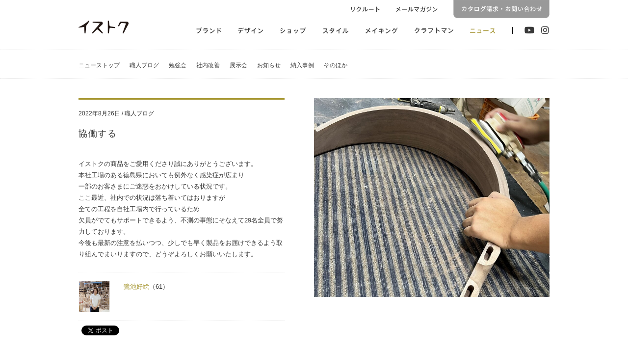

--- FILE ---
content_type: text/html
request_url: https://isutoku.co.jp/news/2022/08/post-165.html
body_size: 5393
content:
<!DOCTYPE html>
<html xmlns="https://www.w3.org/1999/xhtml" xmlns:og="https://ogp.me/ns#" lang="ja">
<head>
<meta charset="UTF-8">

<title>協働する | ニュース | イストク : 匠 こだわり 徳島の椅子</title>
<meta name="description" content="イストクの商品をご愛用くださり誠にありがとうございます。 本社工場のある徳島県においても例外なく感染症が広まり 一部のお客さまにご迷惑をおかけしている状況です。 ここ最近、社内での状況は落ち着いてはおりますが 全ての工程を自社工場内で行っているため 欠員がでてもサポートできるよう、不測の事態にそなえて29名全員で努力しております。 今後も最新の注意を払いつつ、少しでも早く製品をお届けできるよう取り組んでまいりますので、どうぞよろしくお願いいたします。" />

<meta name="viewport" content="width=device-width, initial-scale=1.0">
<meta name="Author" content="イストク" />

<link rel="start" href="https://isutoku.co.jp/news/" title="Home" />
<link rel="apple-touch-icon" href="/common/images/apple-touch-icon.png" />

<link rel="stylesheet" href="/common/css/structure.css"  />
<link rel="stylesheet" href="https://use.fontawesome.com/releases/v5.8.2/css/all.css" />
<link rel="stylesheet" href="/common/css/news.css" />


<link rel="prev bookmark" href="https://isutoku.co.jp/news/2022/08/post-164.html" title="クレームは最高のアドバイス" />
<link rel="next bookmark" href="https://isutoku.co.jp/news/2022/09/kumamoto-happy-time-direction.html" title="熊本県「HAPPY TIME DIRECTION」さんのインタビューを公開いたしました。" />

<meta name="twitter:card" content="summary_large_image" />
<meta name="twitter:site" content="@isutoku" />
<meta name="twitter:creator" content="@isutoku" />
<meta property="og:title" content="協働する | イストク : 匠 こだわり 徳島の椅子" />
<meta property="og:type" content="article" />
<meta property="og:url" content="https://isutoku.co.jp/news/2022/08/post-165.html" />
<meta property="og:image" content="https://isutoku.co.jp/news/assets_c/2022/08/97b64e56dd9a99a6cae133280777ca711b8218a5-thumb-2901x2446-1492.jpg" />
<meta property="og:site_name" content="イストク : 匠 こだわり 徳島の椅子" />
<meta property="og:locale" content="ja_JP" />
<meta property="fb:app_id" content="1479350859012583" />
<meta itemprop="fb:description" content="イストクの商品をご愛用くださり誠にありがとうございます。 本社工場のある徳島県においても例外なく感染症が広まり 一部のお客さまにご迷惑をおかけしている状況です。 ここ最近、社内での状況は落ち着いてはおりますが 全ての工程を自社工場内で行っているため 欠員がでてもサポートできるよう、不測の事態にそなえて29名全員で努力しております。 今後も最新の注意を払いつつ、少しでも早く製品をお届けできるよう取り組んでまいりますので、どうぞよろしくお願いいたします。">
<!-- METADATA -->
<meta itemprop="description" content="イストクの商品をご愛用くださり誠にありがとうございます。 本社工場のある徳島県においても例外なく感染症が広まり 一部のお客さまにご迷惑をおかけしている状況です。 ここ最近、社内での状況は落ち着いてはおりますが 全ての工程を自社工場内で行っているため 欠員がでてもサポートできるよう、不測の事態にそなえて29名全員で努力しております。 今後も最新の注意を払いつつ、少しでも早く製品をお届けできるよう取り組んでまいりますので、どうぞよろしくお願いいたします。">
<link itemprop="url" href="https://isutoku.co.jp/news/2022/08/post-165.html">
<link itemprop="image" href="https://isutoku.co.jp/news/assets_c/2022/08/97b64e56dd9a99a6cae133280777ca711b8218a5-thumb-320x320-1492.jpg">



<!-- Google tag (gtag.js) -->
<script async src="https://www.googletagmanager.com/gtag/js?id=G-W86W9RYM8K"></script>
<script>
  window.dataLayer = window.dataLayer || [];
  function gtag(){dataLayer.push(arguments);}
  gtag('js', new Date());

  gtag('config', 'G-W86W9RYM8K');
</script>
</head>
<body>
<div id="fb-root"></div>
<script>(function(d, s, id) {
  var js, fjs = d.getElementsByTagName(s)[0];
  if (d.getElementById(id)) return;
  js = d.createElement(s); js.id = id;
  js.src = "//connect.facebook.net/ja_JP/sdk.js#xfbml=1&appId=1479350859012583&version=v2.0";
  fjs.parentNode.insertBefore(js, fjs);
}(document, 'script', 'facebook-jssdk'));</script>
<a id="pagetop"></a>
<header class="hdrWrp">
  <section class="hdrInn">
    <div class="logo"><a href="https://isutoku.co.jp/"><img src="https://isutoku.co.jp/common/images/nav/logo_off.gif" width="102" height="46" alt="イストク : 匠 こだわり 徳島の椅子"/></a>
			</div>
    <ul class="btnMailmag">
      <li class="btnRecruitS"><a href="https://isutoku.co.jp/recruit/"><img src="https://isutoku.co.jp/common/images/nav/btnRecruitS_off.gif" width="60" height="25" alt="求人情報"/></a></li>
      <li><a href="https://isutoku.co.jp/mailmag/" data-nvtxt="メールマガジン"><img src="https://isutoku.co.jp/common/images/nav/btnMailMag_off.gif" width="86" height="25" alt="メールマガジン"/></a></li>
      <li><a href="https://isutoku.co.jp/contact/"><img src="https://isutoku.co.jp/common/images/nav/btnContactS_2_off.gif" width="196" height="37" alt="資料請求・コンタクト"/></a></li>
    </ul>
    <nav class="gNav">
      <ul>
        <li><a href="https://isutoku.co.jp/brand/"><img src="https://isutoku.co.jp/common/images/nav/bntBrand_off.gif" alt="イストクについて" width="51" height="46"/></a></li>
        <li><a href="https://isutoku.co.jp/design/"><img src="https://isutoku.co.jp/common/images/nav/bntDesign_off.gif" alt="製品情報" width="52" height="46"/></a></li>
        <li><a href="https://isutoku.co.jp/shop/"><img src="https://isutoku.co.jp/common/images/nav/bntShop_off.gif" alt="全国取扱店" width="53" height="46"/></a></li>
        <li><a href="https://isutoku.co.jp/style/"><img src="https://isutoku.co.jp/common/images/nav/bntStyle_off.gif" alt="ご利用事例" width="53" height="46"/></a></li>
        <li><a href="https://isutoku.co.jp/furniture-making/"><img src="https://isutoku.co.jp/common/images/nav/bntMake_off.gif" alt="イストクの家具作り" width="66" height="46"/></a></li>
        <li><a href="https://isutoku.co.jp/making/"><img src="https://isutoku.co.jp/common/images/nav/bntCraftman_off.gif" alt="家具職人の紹介" width="79" height="46"/></a></li>
        <li><a href="https://isutoku.co.jp/news/"><img src="https://isutoku.co.jp/common/images/nav/bntNews_on.gif" alt="お知らせ" width="52" height="46"/></a></li>
        <li class="gNav-sns"><a href="https://www.youtube.com/@isutoku_furniture" target="_blank" title="Youtube"><i class="fab fa-youtube"></i></a><a href="https://www.instagram.com/isutoku_furniture/" target="_blank" title="Instagram"><i class="fab fa-instagram"></i></a></li>
      </ul>
    </nav>
  </section>
</header>
<aside class="catWrp"><div class="catIn">
<ul class="catLst"><li><a href="/news/">ニューストップ</a></li>
<li><a href="https://isutoku.co.jp/news/blog/">職人ブログ</a></li>
<li><a href="https://isutoku.co.jp/news/lecture/">勉強会</a></li>
<li><a href="https://isutoku.co.jp/news/kaizen/">社内改善</a></li>
<li><a href="https://isutoku.co.jp/news/exhibition/">展示会</a></li>
<li><a href="https://isutoku.co.jp/news/news/">お知らせ</a></li>
<li><a href="https://isutoku.co.jp/news/cat25/">納入事例</a></li>
<li><a href="https://isutoku.co.jp/news/others/">そのほか</a></li>
<!--<li id="btnBn"> / バックナンバー</li>
<ul id="bnLst">
<li><a href="https://isutoku.co.jp/news/2025/01/">2025年1月</a></li>

<li><a href="https://isutoku.co.jp/news/2024/12/">2024年12月</a></li>

<li><a href="https://isutoku.co.jp/news/2024/11/">2024年11月</a></li>

<li><a href="https://isutoku.co.jp/news/2024/10/">2024年10月</a></li>

<li><a href="https://isutoku.co.jp/news/2024/09/">2024年9月</a></li>

<li><a href="https://isutoku.co.jp/news/2024/08/">2024年8月</a></li>

<li><a href="https://isutoku.co.jp/news/2024/07/">2024年7月</a></li>

<li><a href="https://isutoku.co.jp/news/2024/06/">2024年6月</a></li>

<li><a href="https://isutoku.co.jp/news/2024/04/">2024年4月</a></li>

<li><a href="https://isutoku.co.jp/news/2024/02/">2024年2月</a></li>

<li><a href="https://isutoku.co.jp/news/2024/01/">2024年1月</a></li>

<li><a href="https://isutoku.co.jp/news/2023/12/">2023年12月</a></li>

<li><a href="https://isutoku.co.jp/news/2023/11/">2023年11月</a></li>

<li><a href="https://isutoku.co.jp/news/2023/10/">2023年10月</a></li>

<li><a href="https://isutoku.co.jp/news/2023/08/">2023年8月</a></li>

<li><a href="https://isutoku.co.jp/news/2023/07/">2023年7月</a></li>

<li><a href="https://isutoku.co.jp/news/2023/06/">2023年6月</a></li>

<li><a href="https://isutoku.co.jp/news/2023/05/">2023年5月</a></li>

<li><a href="https://isutoku.co.jp/news/2023/02/">2023年2月</a></li>

<li><a href="https://isutoku.co.jp/news/2022/12/">2022年12月</a></li>

<li><a href="https://isutoku.co.jp/news/2022/10/">2022年10月</a></li>

<li><a href="https://isutoku.co.jp/news/2022/09/">2022年9月</a></li>

<li><a href="https://isutoku.co.jp/news/2022/08/">2022年8月</a></li>

<li><a href="https://isutoku.co.jp/news/2022/07/">2022年7月</a></li>

<li><a href="https://isutoku.co.jp/news/2022/06/">2022年6月</a></li>

<li><a href="https://isutoku.co.jp/news/2022/04/">2022年4月</a></li>

<li><a href="https://isutoku.co.jp/news/2022/03/">2022年3月</a></li>

<li><a href="https://isutoku.co.jp/news/2022/02/">2022年2月</a></li>

<li><a href="https://isutoku.co.jp/news/2021/12/">2021年12月</a></li>

<li><a href="https://isutoku.co.jp/news/2021/11/">2021年11月</a></li>

<li><a href="https://isutoku.co.jp/news/2021/10/">2021年10月</a></li>

<li><a href="https://isutoku.co.jp/news/2021/09/">2021年9月</a></li>

<li><a href="https://isutoku.co.jp/news/2021/08/">2021年8月</a></li>

<li><a href="https://isutoku.co.jp/news/2021/07/">2021年7月</a></li>

<li><a href="https://isutoku.co.jp/news/2021/06/">2021年6月</a></li>

<li><a href="https://isutoku.co.jp/news/2021/05/">2021年5月</a></li>

<li><a href="https://isutoku.co.jp/news/2021/04/">2021年4月</a></li>

<li><a href="https://isutoku.co.jp/news/2021/03/">2021年3月</a></li>

<li><a href="https://isutoku.co.jp/news/2021/02/">2021年2月</a></li>

<li><a href="https://isutoku.co.jp/news/2021/01/">2021年1月</a></li>

<li><a href="https://isutoku.co.jp/news/2020/12/">2020年12月</a></li>

<li><a href="https://isutoku.co.jp/news/2020/11/">2020年11月</a></li>

<li><a href="https://isutoku.co.jp/news/2020/10/">2020年10月</a></li>

<li><a href="https://isutoku.co.jp/news/2020/09/">2020年9月</a></li>

<li><a href="https://isutoku.co.jp/news/2020/08/">2020年8月</a></li>

<li><a href="https://isutoku.co.jp/news/2020/07/">2020年7月</a></li>

<li><a href="https://isutoku.co.jp/news/2020/06/">2020年6月</a></li>

<li><a href="https://isutoku.co.jp/news/2020/05/">2020年5月</a></li>

<li><a href="https://isutoku.co.jp/news/2020/04/">2020年4月</a></li>

<li><a href="https://isutoku.co.jp/news/2020/03/">2020年3月</a></li>

<li><a href="https://isutoku.co.jp/news/2020/02/">2020年2月</a></li>

<li><a href="https://isutoku.co.jp/news/2020/01/">2020年1月</a></li>

<li><a href="https://isutoku.co.jp/news/2019/12/">2019年12月</a></li>

<li><a href="https://isutoku.co.jp/news/2019/11/">2019年11月</a></li>

<li><a href="https://isutoku.co.jp/news/2019/10/">2019年10月</a></li>

<li><a href="https://isutoku.co.jp/news/2019/09/">2019年9月</a></li>

<li><a href="https://isutoku.co.jp/news/2019/08/">2019年8月</a></li>

<li><a href="https://isutoku.co.jp/news/2019/07/">2019年7月</a></li>

<li><a href="https://isutoku.co.jp/news/2019/06/">2019年6月</a></li>

<li><a href="https://isutoku.co.jp/news/2019/05/">2019年5月</a></li>

<li><a href="https://isutoku.co.jp/news/2019/04/">2019年4月</a></li>

<li><a href="https://isutoku.co.jp/news/2019/03/">2019年3月</a></li>

<li><a href="https://isutoku.co.jp/news/2019/02/">2019年2月</a></li>

<li><a href="https://isutoku.co.jp/news/2019/01/">2019年1月</a></li>

<li><a href="https://isutoku.co.jp/news/2018/12/">2018年12月</a></li>

<li><a href="https://isutoku.co.jp/news/2018/11/">2018年11月</a></li>

<li><a href="https://isutoku.co.jp/news/2018/10/">2018年10月</a></li>

<li><a href="https://isutoku.co.jp/news/2018/09/">2018年9月</a></li>

<li><a href="https://isutoku.co.jp/news/2018/08/">2018年8月</a></li>

<li><a href="https://isutoku.co.jp/news/2018/07/">2018年7月</a></li>

<li><a href="https://isutoku.co.jp/news/2018/06/">2018年6月</a></li>

<li><a href="https://isutoku.co.jp/news/2018/05/">2018年5月</a></li>

<li><a href="https://isutoku.co.jp/news/2018/04/">2018年4月</a></li>

<li><a href="https://isutoku.co.jp/news/2018/03/">2018年3月</a></li>

<li><a href="https://isutoku.co.jp/news/2018/02/">2018年2月</a></li>

<li><a href="https://isutoku.co.jp/news/2018/01/">2018年1月</a></li>

<li><a href="https://isutoku.co.jp/news/2017/12/">2017年12月</a></li>

<li><a href="https://isutoku.co.jp/news/2017/11/">2017年11月</a></li>

<li><a href="https://isutoku.co.jp/news/2017/10/">2017年10月</a></li>

<li><a href="https://isutoku.co.jp/news/2017/09/">2017年9月</a></li>

<li><a href="https://isutoku.co.jp/news/2017/08/">2017年8月</a></li>

<li><a href="https://isutoku.co.jp/news/2017/07/">2017年7月</a></li>

<li><a href="https://isutoku.co.jp/news/2017/06/">2017年6月</a></li>

<li><a href="https://isutoku.co.jp/news/2017/05/">2017年5月</a></li>

<li><a href="https://isutoku.co.jp/news/2017/04/">2017年4月</a></li>

<li><a href="https://isutoku.co.jp/news/2017/03/">2017年3月</a></li>

<li><a href="https://isutoku.co.jp/news/2017/02/">2017年2月</a></li>

<li><a href="https://isutoku.co.jp/news/2017/01/">2017年1月</a></li>

<li><a href="https://isutoku.co.jp/news/2016/12/">2016年12月</a></li>

<li><a href="https://isutoku.co.jp/news/2016/11/">2016年11月</a></li>

<li><a href="https://isutoku.co.jp/news/2016/10/">2016年10月</a></li>

<li><a href="https://isutoku.co.jp/news/2016/09/">2016年9月</a></li>

<li><a href="https://isutoku.co.jp/news/2016/08/">2016年8月</a></li>

<li><a href="https://isutoku.co.jp/news/2016/07/">2016年7月</a></li>

<li><a href="https://isutoku.co.jp/news/2016/06/">2016年6月</a></li>

<li><a href="https://isutoku.co.jp/news/2016/05/">2016年5月</a></li>

<li><a href="https://isutoku.co.jp/news/2016/04/">2016年4月</a></li>

<li><a href="https://isutoku.co.jp/news/2016/03/">2016年3月</a></li>

<li><a href="https://isutoku.co.jp/news/2016/02/">2016年2月</a></li>

<li><a href="https://isutoku.co.jp/news/2016/01/">2016年1月</a></li>

<li><a href="https://isutoku.co.jp/news/2015/12/">2015年12月</a></li>

<li><a href="https://isutoku.co.jp/news/2015/11/">2015年11月</a></li>

<li><a href="https://isutoku.co.jp/news/2015/10/">2015年10月</a></li>

<li><a href="https://isutoku.co.jp/news/2015/09/">2015年9月</a></li>

<li><a href="https://isutoku.co.jp/news/2015/08/">2015年8月</a></li>

<li><a href="https://isutoku.co.jp/news/2015/07/">2015年7月</a></li>

<li><a href="https://isutoku.co.jp/news/2015/06/">2015年6月</a></li>

<li><a href="https://isutoku.co.jp/news/2015/05/">2015年5月</a></li>

<li><a href="https://isutoku.co.jp/news/2015/04/">2015年4月</a></li>

<li><a href="https://isutoku.co.jp/news/2015/03/">2015年3月</a></li>

<li><a href="https://isutoku.co.jp/news/2015/02/">2015年2月</a></li>

<li><a href="https://isutoku.co.jp/news/2014/11/">2014年11月</a></li>

<li><a href="https://isutoku.co.jp/news/2014/10/">2014年10月</a></li>
</ul>-->
</ul>
</div>
</aside>
<div class="newsWrp clearfix">
<article class="entryAsset clearfix">
	<div class="entryTxt">
		<header class="entryHdr">
			<div class="entryMeta clearfix">
				<time class="entryDate" itemprop="datePublished" content="2022-08-26T08:30:00+09:00">2022年8月26日</time>
				/ <span class="entryCat"><a itemprop="articleSection" rel="tag" href="https://isutoku.co.jp/news/blog/">職人ブログ</a></span>
			</div>
			<h1 class="entryTtl">協働する</h1>
			</header>
			<div class="entryPhotoSP">
		<img src="https://isutoku.co.jp/news/assets_c/2022/08/97b64e56dd9a99a6cae133280777ca711b8218a5-thumb-960xauto-1492.jpg"alt="協働する"/>
	</div>
		
		<div class="entryBody">
			<p>イストクの商品をご愛用くださり誠にありがとうございます。<br />
本社工場のある徳島県においても例外なく感染症が広まり<br />
一部のお客さまにご迷惑をおかけしている状況です。<br />
ここ最近、社内での状況は落ち着いてはおりますが<br />
全ての工程を自社工場内で行っているため<br />
欠員がでてもサポートできるよう、不測の事態にそなえて29名全員で努力しております。<br />
今後も最新の注意を払いつつ、少しでも早く製品をお届けできるよう取り組んでまいりますので、どうぞよろしくお願いいたします。</p>
			
        
        
		</div><!--ENTRY BODY-->
    <div class="entryAuthor clearfix">
		<figure class="authorImg i100"><img src="/cms/mt-static/support/assets_c/userpics/userpic-2-100x100.png" /></figure>
		<div class="authorName"><a href="http://isutoku.co.jp/making/craftsman/back-office/yoshie.html">鷺池好絵</a>（61）<br>
		</div>
	</div>
		<ul class="newsSns clearfix">
					<li class="btnFb"><div class="fb-like" data-href="https://isutoku.co.jp/news/2022/08/post-165.html" data-width="100" data-layout="button" data-action="like" data-show-faces="false" data-share="false"></div></li>
         
          
					<li class="btnTw"> <a href="https://twitter.com/share" class="twitter-share-button" data-url="https://isutoku.co.jp/news/2022/08/post-165.html" data-text="協働する-ニュース">Tweet</a> <script>!function(d,s,id){var js,fjs=d.getElementsByTagName(s)[0],p=/^http:/.test(d.location)?'http':'https';if(!d.getElementById(id)){js=d.createElement(s);js.id=id;js.src=p+'://platform.twitter.com/widgets.js';fjs.parentNode.insertBefore(js,fjs);}}(document, 'script', 'twitter-wjs');</script></li>
				</ul><!--/.SNS-->
	</div><!--ENTRY TXT-->

	<div class="entryPhoto noSP">
	<img src="https://isutoku.co.jp/news/assets_c/2022/08/97b64e56dd9a99a6cae133280777ca711b8218a5-thumb-960xauto-1492.jpg"alt="協働する"/>
	</div>
</article><!--ENTRY-->
</div><!--/.WRP-->

<div class="contentNav">
	<div class="conNvIn l-flex-wrp"><span class="btnPrev"><a rel="prev" href="https://isutoku.co.jp/news/2022/08/post-164.html" title="クレームは最高のアドバイス">&lt; クレームは最高のアドバイス</a></span><span class="btnNext"><a rel="next" href="https://isutoku.co.jp/news/2022/09/kumamoto-happy-time-direction.html" title="熊本県「HAPPY TIME DIRECTION」さんのインタビューを公開いたしました。">熊本県「HAPPY TIME DIRECTION」さんのインタビューを公開いたしました。 &gt;</a></span>
	</div>
</div>
<div class="panLst w100">
<ul class="w960 clearfix" itemscope itemtype="http://schema.org/BreadcrumbList">
	<li itemprop="itemListElement" itemscope itemtype="http://schema.org/ListItem" class="pan"><a href="/" itemprop="item"><span itemprop="name">Home</span></a><meta itemprop="position" content="1" /></li>	

	<li itemprop="itemListElement" itemscope itemtype="http://schema.org/ListItem" class="pan"><a href="https://isutoku.co.jp/news/" itemprop="item"><span itemprop="name">ニュース</span></a><meta itemprop="position" content="2" /></li>
	
	<li itemprop="itemListElement" itemscope itemtype="http://schema.org/ListItem" class="pan"><a href="https://isutoku.co.jp/news/blog/" itemprop="item"><span itemprop="name">職人ブログ</span></a><meta itemprop="position" content="3" /></li>
	<li itemprop="itemListElement" itemscope itemtype="http://schema.org/ListItem" class="pan"><span itemprop="name">協働する</span><meta itemprop="position" content="4" /></li>

</ul>
</div>

<footer class="w100 ftr clearfix">
  <div class="w960 clearfix pd58 l-flex-wrp">
    <article class="ftrCont">
      <div class="capFtr"><a href="/about/">ブランド</a></div>
      <ul>
        <li><a href="/brand/index.html#concept">コンセプト</a></li>
        <li><a href="/brand/index.html#outline">会社概要</a></li>
        <li><a href="/brand/index.html#gMap">アクセスマップ</a></li>
      </ul>
    </article>
    <article class="ftrCont">
      <div class="capFtr"><a href="/design/">デザイン</a></div>
    </article>
    <article class="ftrCont">
      <div class="capFtr"><a href="/shop/">ショップ</a></div>
      <div class="capFtr"><a href="/style/">スタイル</a></div>
    </article>
    <article class="ftrCont">
      <div class="capFtr"><a href="/furniture-making/">メイキング</a></div>
      <div class="capFtr"><a href="/making/">クラフトマン</a></div>
    </article>
    <article class="ftrCont">
      <div class="capFtr"><a href="/news/">ニュース</a></div>
      <ul>
        <li><a href="/news/blog/">職人ブログ</a></li>
      </ul>
    </article>
    <article class="ftrCont ftrWide">
      <div class="capFtr"><a href="/support/">サポート</a></div>
      <ul>
        <li><a href="/support/">オイル塗装の木製家具のメンテナンス</a></li>
        <li><a href="/support/manual.html">取扱説明書</a></li>
        <li><a href="/support/user/" target="_blank">ユーザー登録</a></li>
      </ul>
    <br>
      <div class="capFtr"><a href="https://isutoku.co.jp/dealer/" target="_blank">販売店様専用ページ</a></div>
      <br>
      <div class="capFtr"><a href="/contact/">カタログ請求・お問い合わせ</a></div>
      <div class="capFtr"><a href="/recruit/">リクルート</a></div>
      <div class="capFtr"><a href="/mailmag/">メールマガジン</a></div>
    </article>
    <article class="ftrCont ftrSns">
      <div><a href="https://www.youtube.com/@isutoku_furniture" target="_blank" title="Youtube"><i class="fab fa-youtube"></i></a><a href="https://www.instagram.com/isutoku_furniture/" target="_blank" title="Instagram"><i class="fab fa-instagram"></i></a><a href="https://www.pinterest.jp/isutokufurniture/" target="_blank" title="Pintarest"><i class="fab fa-pinterest-square"></i></a><a href="https://www.facebook.com/isutoku/" target="_blank" title="Facebook"><i class="fab fa-facebook-square"></i></a><a href="https://twitter.com/isutoku" target="_blank" title="Twitter / X"><i class="fab fa-twitter-square"></i></a></div>
    </article>
  </div>
  <div class="ftrBot w100">
    <div class="w960 clearfix">
      <div class="crd"><a href="/">有限会社 椅子徳製作所</a></div>
      <div class="crd txtR">&copy;copyright ISUTOKU All rights reserved.</div>
    </div>
  </div>
</footer>
<div class="button_container" id="toggle"><span class="top"></span><span class="middle"></span><span class="bottom"></span></div>
<div class="overlay" id="overlay">
  <nav class="overlay-menu">
    <ul>
      <li><a href="/">トップページ</a></li>
      <li><a href="/brand/">ブランド</a></li>
      <li><a href="/design/">デザイン</a></li>
      <li><a href="/shop/">ショップ</a></li>
      <li><a href="/style/">スタイル</a></li>
      <li><a href="/furniture-making/">メイキング</a></li>
      <li><a href="/making/">クラフトマン</a></li>
      <li><a href="/news/">ニュース</a></li>
      <li><a href="/recruit/">リクルート</a></li>
      <li><a href="/contact/">カタログ請求・お問い合わせ</a></li>
      <li class="drwSns"><a href="https://www.youtube.com/@isutoku_furniture" target="_blank"><i class="fab fa-youtube"></i></a><a href="https://www.instagram.com/isutoku_furniture/" target="_blank"><i class="fab fa-instagram"></i></a><a href="https://www.pinterest.jp/isutokufurniture/" target="_blank"><i class="fab fa-pinterest-square"></i></a><a href="https://www.facebook.com/isutoku/" target="_blank"><i class="fab fa-facebook-square"></i></a><a href="https://twitter.com/isutoku" target="_blank"><i class="fab fa-twitter-square"></i></a></li>
    </ul>
  </nav>
</div>

<script src="https://ajax.googleapis.com/ajax/libs/jquery/3.7.1/jquery.min.js"></script>
<script src="https://cdnjs.cloudflare.com/ajax/libs/jquery-easing/1.3/jquery.easing.min.js"></script>
<script src="https://isutoku.co.jp/common/js/i.js"></script>
<script>$('#toggle').click(function(){$(this).toggleClass('active');$('#overlay').toggleClass('openOL')});$('.overlay-menu a').click(function(){$('#overlay').removeClass('openOL')});</script> 
<script type="application/ld+json">
    {
      "@context": "https://schema.org",
      "@type": "NewsArticle",
      "headline": "協働する",
      "image": [
        "https://isutoku.co.jp/news/assets_c/2022/08/97b64e56dd9a99a6cae133280777ca711b8218a5-thumb-2901x2446-1492.jpg"
       ],
      "datePublished": "2022-08-26T08:30:00+09:00",
      "dateModified": "2025-01-21T12:16:54+09:00",
      "author": [{
          "@type": "Organization",
          "name": "イストク",
          "url": "https://isutoku.co.jp/brand/"
        }],
	"sameAs":[
     "https://www.instagram.com/isutoku_furniture/",
    "https://www.youtube.com/@isutoku_furniture",
    "https://www.facebook.com/isutoku/"]
    }
    </script>
</body>
</html>

--- FILE ---
content_type: text/css
request_url: https://isutoku.co.jp/common/css/structure.css
body_size: 3833
content:
@charset "UTF-8";
/******************************************************

ISUTOKU
141008/150624/160422/220210

******************************************************/
/* 
html5doctor.com Reset Stylesheet
v1.6.1
Last Updated: 2010-09-17
Author: Richard Clark - http://richclarkdesign.com 
Twitter: @rich_clark A
*/
html, body, div, span, object, iframe, h1, h2, h3, h4, h5, h6, p, blockquote, pre, abbr, address, cite, code, del, dfn, em, img, ins, kbd, q, samp, small, strong, sub, sup, var, b, i, dl, dt, dd, ol, ul, li, fieldset, form, label, legend, table, caption, tbody, tfoot, thead, tr, th, td, article, aside, canvas, details, figcaption, figure, footer, header, hgroup, menu, nav, section, summary, time, mark, audio, video {
  margin: 0;
  padding: 0;
  border: 0;
  outline: 0;
  vertical-align: baseline;
  background: transparent;
}
body {
  line-height: 1;
}
article, aside, details, figcaption, figure, footer, header, hgroup, menu, nav, section {
  display: block;
}
ul {
  list-style: none;
}
blockquote, q {
  quotes: none;
}
blockquote:before, blockquote:after, q:before, q:after {
  content: '';
  content: none;
}
a {
  margin: 0;
  padding: 0;
  vertical-align: baseline;
  background: transparent;
  text-decoration: none;
}
ins {
  background-color: #fff;
  color: #000;
  text-decoration: none;
}
mark {
  background-color: #ff9;
  color: #000;
  font-style: italic;
  font-weight: bold;
}
del {
  text-decoration: line-through;
}
abbr[title], dfn[title] {
  border-bottom: 1px dotted;
  cursor: help;
}
table {
  border-collapse: collapse;
  border-spacing: 0;
  font-size: inherit;
}
hr {
  display: block;
  height: 1px;
  border: 0;
  border-top: 1px solid #cccccc;
  margin: 1em 0;
  padding: 0;
}
input, select {
  vertical-align: middle;
}
img {
  vertical-align: top;
  font-size: 0;
  line-height: 0;
}
.clearfix:after {
  content: ".";
  display: block;
  height: 0;
  clear: both;
  visibility: hidden;
}

:root {
  --main-color: #a79732;
}
* {
  box-sizing: border-box;
}

html{
	scroll-padding-top: 101px;
}
body {
  overflow-y: scroll;
  color: #393939;
  text-align: left;
  font-family: -apple-system, BlinkMacSystemFont, "Helvetica Neue", "Yu Gothic", YuGothic, Verdana, Meiryo, "M+ 1p", sans-serif;
  line-height: 1.75;
    position: relative;
	background-color: #fff;
}
h1, h2, h3, h4, h5 {
  font-size: 100%;
}
a:link, a:visited {
  color: #a79732;
  opacity: 1;
  transition: all 480ms;
}
a:hover {
  color: #666;
  opacity: 0.5;
  transition: all 480ms;
}
p {
  margin-bottom: 2em;
}
button {
  background-color: transparent;
  border: none;
  cursor: pointer;
  outline: none;
  padding: 0;
  appearance: none;
}
.wrp {
  width: 960px;
  margin: 0 auto;
}
.numLst { /*mailmag*/
  margin-left: 1.4em;
  line-height: 2;
}
.w100 {
  width: 100%;
}
.bgf7 {
  background: #f7f7f7;
}
.w960 {
  width: 100%;
  max-width: 960px;
  margin: 0 auto;
}
.w960.pd-side { /*making2022*/
  padding-left: 20px;
  padding-right: 20px;
  max-width: 1008px
}
.w50 {
  float: left;
  width: 50%;
  padding: 120px 0;
}
.capH3 { /*ブランド, メイキング*/
  font-size: 18px;
  font-weight: normal;
}
.capCom {
  font-size: 22px;
  line-height: 1;
  margin-bottom: 2em;
  font-weight: normal;
  text-align: center;
}
.txtL { /*ブランド*/
  text-align: left;
}
.txt-c {
  text-align: center;
}
.mgn-bottom-high {
  margin-bottom: 120px;
}
.mgn-bottom-middle {
  margin-bottom: 72px;
}
.mgn-bottom-mid-low {
  margin-bottom: 48px;
}
.mgn-bottom-low {
  margin-bottom: 24px;
}
.mgn-side {
  margin-left: auto;
  margin-right: auto;
}
.pd-side {
  padding-left: 20px;
  padding-right: 20px;
}
.pd58 { /*footer*/
  padding-top: 58px;
  padding-bottom: 58px;
}
.pd80 {
  padding: 80px 0;
}
.pd120 {
  padding-top: 120px;
  padding-bottom: 120px;
}
.i100 img {
  width: 100%;
  max-width: 100%;
	height: auto;
}
.noPC {
  display: none;
}
.noSP {
  display: block;
}

.list-inline li{
	display: inline;
	font-size: 13px;
}
.list-inline li:not(:last-child)::after {
	content: ', '
}
@media(max-width:768px) {
  .w100 {
    padding-left: 20px;
    padding-right: 20px;
    box-sizing: border-box;
  }
  .w50 {
    float: none;
    width: 100%;
    padding: 80px 0;
  }
  .noPC {
    display: block!important;
  }
  .noSP {
    display: none!important;
  }
  .mgn-bottom-high {
    margin-bottom: 80px;
  }
  .mgn-bottom-middle {
    margin-bottom: 40px;
  }
  .mgn-bottom-low {
    margin-bottom: 16px;
  }
  .pd24 {
    padding-left: 24px;
    padding-right: 24px;
  }
  .pd120 {
    padding-top: 80px;
    padding-bottom: 80px;
  }
}
/*****************************************************

HEADER

*****************************************************/
.hdrWrp {
  width: 100%;
  height: 101px;
  background: #fff;
  position: fixed;
  top: 0;
  left: 0;
  z-index: 9999;
/*  border-bottom: 1px dotted #e6e6e6;*/
}
.hdrInn {
  width: 100%;
  max-width: 1000px;
  height: 79px;
  margin: 0 auto;
  padding-left: 20px;
  padding-right: 20px;
}
.logo {
  float: left;
  width: 102px;
  height: 46px;
  margin-top: 32px;
}
.btnMailmag {
  float: right;
  /*width: 553px;*/
  height: 22px;
  font-size: 0;
}
.btnMailmag li {
  display: inline-block;
  margin-left: 32px;
}
.gNav {
  float: right;
  width: 800px;
  text-align: right;
  margin-top: 16px;
}
#sidr {
  display: block;
}
.gNav li {
  display: inline-block;
  margin-left: 30px;
  line-height: 46px;
  letter-spacing: 0.08em;
}
.gNav li a {
  color: #393939;
  font-size: 12px;
}
.gNav li a:hover {
  color: #cfcfcf;
}
.gNav li.navFb {
  display: none;
}
#nvTgl {
  display: none;
}
.gNav-sns{
	
}
.gNav-sns i{
	transform: translateY(2px);
		font-size: 18px;
}
.gNav-sns a:first-child{
	border-left: 1px solid #000;
	padding-left: 2em
}
.gNav-sns a:last-child{
	margin-left: 1em;
}
@media(max-width:1024px) {
  .hdrWrp {
    width: 100%;
    background: #fff;
    border: none;
    height: 46px;
  }
  .hdrInn {
    width: 100%;
    margin: 0 auto;
    text-align: center;
    height: 46px;
  }
  .btnMailmag {
    display: none;
  }
  .logo {
    float: none;
    margin: 0 auto;
  }
  .gNav {
    float: none;
    width: 100%;
    display: none;
    z-index: 999;
    background: #f3f3f3;
    margin-top: 0px;
  }
  .gNav li img {
    display: none;
  }
  .gNav li {
    display: block;
    text-align: center;
    width: 100%;
    border-bottom: 1px dotted #dfdfdf;
    margin: 0;
  }
  .gNav li.on {
    background: #a79732 !important;
  }
  .gNav li a:before {
    content: attr(data-nvtxt);
    margin: 0;
    line-height: 1;
  }
  .gNav li.navFb {
    display: inline-block;
  }
  #nvTgl {
    display: block;
    border-bottom: 1px dotted #e6e6e6;
    border-top: 1px dotted #e6e6e6;
    padding: 10px 0;
    font-size: 13px;
  }
}
/*****************************************************

SNS

*****************************************************/
.infoSns {
  list-style: none;
  margin-top: 30px;
  padding: 10px 0 0 0;
  border-top: 1px #f3f3f3 dotted;
  border-bottom: 1px #f3f3f3 dotted;
}
.infoSns li {
  float: left;
  margin-left: 3px;
  line-height: 21px;
}
/*****************************************************

PAN

*****************************************************/
.panLst {
  line-height: 1.5;
	border-top: 1px #f3f3f3 solid;
  border-bottom: 1px #f3f3f3 solid;
	padding: 1em 5%;
}
.panLst ul {
  width: 100%;
}
.panLst li {
  float: left;
  margin-right: .5em;
  font-size: 12px;
  vertical-align: text-bottom;
}
.panLst li a {
  color: #393939;
}
.pan:after {
  content: " >";
  font-size: 10px;
}
.pan:last-child:after{
	content: "";
} 
/*****************************************************

FOOTER

*****************************************************/
.ftr {
  width: 100%;
  background: #f5f5f5;
  font-size: 12px;
  color: #000;
  position: relative;
}
.ftr a {
  color: #000;
}
.ftr i {
  font-size: 16px;
}
.ftrCont {
  float: left;
  width: 120px;
}
.ftrCont.ftrWide {
  width: 240px;
}
.ftrCont.ftrSns {
  width: 120px;
  text-align: right;
}
.ftrCont.ftrSns i {
  margin-left: 4px;
  font-size: 20px;
}
.ftrCont ul {
  margin-bottom: 1em;
}
.ftrCont ul li {
  font-size: 12px;
  line-height: 2;
}
.ftrCont ul li:before {
  content: '- ';
}
.capFtr {
  font-size: 13px;
  line-height: 1;
  margin-bottom: .6em;
	font-weight: 700;
}
.ftrBot {
  height: 58px;
  line-height: 58px;
  overflow: hidden;
  background: #fff;
  border-top: 1px solid #f1f1f1
}
.crd {
  float: left;
  width: 50%;
}
.txtR {
  text-align: right;
}
.title-middle {
  font-size: 24px;
  font-weight: normal
}
.title-middle span {
  font-size: 13px;
  color: var(--main-color);
}
.title-middle-s {
  font-size: 20px;
  font-weight: normal;
  color: var(--main-color);
}
.title-middle-s span {
  color: #999;
}
.title-small {
  font-size: 15px;
  font-weight: normal;
  line-height: 1.4;
}
.pd-middle {
  padding-top: 104px;
  padding-bottom: 104px;
}
.l-flex-wrp {
  display: flex;
  justify-content: space-between;
  flex-wrap: wrap;
}
.l-w-70 { /*making2022*/
  width: 70%;
}
.l-w-48 { /*making2022*/
  width: 48%;
}
.btn-frm {
  border: 1px solid #707070;
  background: rgba(255, 255, 255, 1);
  display: block;
  text-align: center;
  line-height: 1;
  padding: 1.25em 0;
  width: 64%;
}
.btn-frm.btn-frm-nobg {
  background: rgba(255, 255, 255, 0);
  border: 1px solid #fff;
  color: #fff;
  max-width: 428px;
}
.btn-frm:hover {
  background: #707070;
  opacity: 1;
  color: #fff;
}
@media(max-width:768px) {
  .ftr {
    padding: 0;
  }
  .ftrBot {
    height: auto;
    padding: 20px 0;
  }
  .crd {
    float: none;
    width: 100%;
    padding-top: 0;
    text-align: center;
    line-height: 1.8;
  }
  .txtR {
    text-align: center;
  }
  .w960 {
    width: 100%;
    height: auto;
  }
  .l-w-70,
	.l-w-48{ /*making2022*/
    width: 100%;
  }
  .ftrCont, .ftrCont.ftrSns, .ftrCont.ftrWide {
    float: none;
    width: 100%;
    height: auto;
    text-align: center;
    padding-top: 0;
    margin-bottom: 1em;
  }
  .ftrCont ul {
    display: none;
  }
  .ftrCont.ftrSns i {
    margin-left: 5px;
    font-size: 20px;
  }
  .btn-frm {
    width: 100%;
  }
}
/*****************************************************

OVER

*****************************************************/
.container {
  position: absolute;
  width: 100%;
  heigh: 100%;
  top: 0;
  left: 0;
  margin: 0 auto;
}
.container a:after {
  content: '';
  position: absolute;
  height: 2px;
  width: 0%;
  transform: translateX(-50%);
  left: 50%;
  bottom: 0;
  transition: .35s ease;
}
.container a:hover:after, .container a:focus:after, .container a:active:after {
  width: 100%;
}
.button_container {
  position: fixed;
  top: 12px;
  right: 16px;
  height: 22px;
  width: 30px;
  cursor: pointer;
  z-index: 99999;
  transition: opacity .25s ease;
  display: none;
}
.button_container:hover {
  opacity: 1;
}
.button_container.active .top {
  transform: translateY(11px) translateX(0) rotate(45deg);
  background: #fff;
}
.button_container.active .middle {
  opacity: 0;
  background: #FFF;
}
.button_container.active .bottom {
  transform: translateY(-11px) translateX(0) rotate(-45deg);
  background: #fff;
}
.button_container span {
  background: #000;
  border: none;
  height: 2px;
  width: 100%;
  position: absolute;
  top: 0;
  left: 0;
  transition: all .35s ease;
  cursor: pointer;
}
.button_container span:nth-of-type(2) {
  top: 10px;
}
.button_container span:nth-of-type(3) {
  top: 20px;
}
.button_container.active span:nth-of-type(3) {
  top: 22px;
}
.overlay {
  position: fixed;
  background: #a79732;
  top: 0;
  left: 0;
  width: 100%;
  height: 0%;
  opacity: 0;
  visibility: hidden;
  transition: opacity .35s, visibility .35s, height .35s;
  overflow: hidden;
  z-index: 99998;
}
.overlay.openOL {
  opacity: 1;
  visibility: visible;
  height: 100%;
}
.overlay.openOL li {
  animation: fadeInRight .5s ease forwards;
  animation-delay: .35s;
}
.overlay.openOL li:nth-of-type(2) {
  animation-delay: .4s;
}
.overlay.openOL li:nth-of-type(3) {
  animation-delay: .45s;
}
.overlay.openOL li:nth-of-type(4) {
  animation-delay: .50s;
}
.overlay.openOL li:nth-of-type(5) {
  animation-delay: .55s;
}
.overlay.openOL li:nth-of-type(6) {
  animation-delay: .60s;
}
.overlay.openOL li:nth-of-type(7) {
  animation-delay: .65s;
}
.overlay.openOL li:nth-of-type(8) {
  animation-delay: .70s;
}
.overlay.openOL li:nth-of-type(9) {
  animation-delay: .75s;
}
.overlay.openOL li:nth-of-type(10) {
  animation-delay: .80s;
}
.overlay.openOL li:nth-of-type(11) {
  animation-delay: .85s;
}
.overlay.openOL li:nth-of-type(12) {
  animation-delay: .90s;
}
.overlay nav {
  position: relative;
  height: 80%;
  top: 50%;
  -webkit-transform: translateY(-50%);
  -ms-transform: translateY(-50%);
  transform: translateY(-50%);
  font-size: 16px;
  text-align: center;
}
.overlay ul {
  list-style: none;
  padding: 0;
  margin: 0 auto;
  display: inline-block;
  position: relative;
  height: 100%;
}
.overlay ul li {
  display: block;
  height: calc(100% / 12);
  position: relative;
  opacity: 0;
}
.overlay ul li a {
  display: block;
  position: relative;
  color: #fff;
  text-decoration: none;
  overflow: hidden;
}
.overlay ul li a:hover {
  opacity: 1;
  color: #fff !important;
}
.overlay ul li a:hover:after, .overlay ul li a:focus:after, .overlay ul li a:active:after {
  width: 100%;
}
.overlay ul li a:after {
  content: '';
  position: absolute;
  bottom: 0;
  left: 50%;
  width: 0%;
  -webkit-transform: translateX(-50%);
  -ms-transform: translateX(-50%);
  transform: translateX(-50%);
  height: 1px;
  background: #fff;
  -webkit-transition: .35s;
  transition: .35s;
}
.overlay ul li.drwSns a {
  display: inline-block;
  margin: 0 4px;
}
a.btnStoreOL {
  background: #fff;
  padding: .4em 1em;
  color: #fff !important;
  line-height: 1;
  text-align: center;
  border-radius: 5px;
  text-decoration: none;
}
a.btnStoreOL:hover {
  background: #fff;
  color: #fff;
}
@-webkit-keyframes fadeInRight {
  0% {
    opacity: 0;
    left: 20%;
  }
  100% {
    opacity: 1;
    left: 0;
  }
}
@keyframes fadeInRight {
  0% {
    opacity: 0;
    left: 20%;
  }
  100% {
    opacity: 1;
    left: 0;
  }
}
@media screen and (max-width: 1024px) {
  .button_container {
    display: block;
  }
}

--- FILE ---
content_type: text/css
request_url: https://isutoku.co.jp/common/css/news.css
body_size: 1531
content:
@charset "UTF-8";
/******************************************************

ISUTOKU
141010/171020/190608/220412

******************************************************/
.newsWrp {
	margin: 20px auto 60px auto;
	width: 960px;
}
/*****************************************************

CATEGORY

*****************************************************/

.catWrp {
	width: 100%;
	height: 59px;
	margin: 101px 0 24px;
	border-top: 1px dotted #e6e6e6;
	border-bottom: 1px dotted #e6e6e6;
	line-height: 59px;
}
.catIn {
	width: 960px;
	margin: 0 auto;
}
.catLst {
	position: relative;
}
.catLst li {
	font-size: 12px;
	display: inline;
	margin-right: 16px;
}
.catLst li a:link, .catLst li a:visited {
	color: #393939;
}
.catLst li a:hover {
	color: #a79732;
}
.crr a {
	color: #a79732!important;
}
#btnBn {
	cursor: pointer;
}
#bnLst {
	background: #f3f3f3;
	width: 200px;
	line-height: 36px;
	font-size: 12px;
	text-align: center;
	display: none;
	z-index: 999;
	position: absolute;
	left: 386px;
	top: 42;
	color: #999;
}
#bnLst li {
	display: block;
	border-bottom: 1px dotted #fff;
}
#bnLst li:last-child {
	display: block;
	border-bottom: none;
}

@media not all and (min-width: 769px) {
.newsWrp {
	margin: 20px auto 60px auto;
	width: 100%;
}
.catWrp {
	display: none;
}
}
/*****************************************************

MAIN

*****************************************************/

#archiveTtl {
	font-size: 15px;
	font-weight: bold;
	color: #393939;
	margin-bottom: 20px;
}
.entryAsset {
	width: 960px;
	margin: 40px auto 80px;
}
.entryTxt {
	width: 420px;
	float: left;
}
.entryTxt.entryTxt100 {
	width: 100%;
	float: none;
}
.entryPhoto {
	max-width: 480px;
	float: right;
	overflow: hidden;
}
.entryPhoto img {
	width: 100%;
	margin-bottom: 20px;
}
.entryHdr {
	margin-bottom: 34px;
	text-align: left;
	border-top: 3px solid #a79732;
	padding-top: 18px;
}
.entryMeta {
	width: 100%;
	font-size: 12px;
	margin-bottom: 14px;
}
.entryDate, .entryCat {
	line-height: 1;
}
.entryCat a {
	color: #393939;
}
.entryTtl, .entryTtl a {
	line-height: 1.8;
	font-size: 18px;
	letter-spacing: 0.09em;
	font-weight: normal;
}
.entryTtl a:hover {
	text-decoration: underline;
}
.entryBody, .entryMore {
	line-height: 1.8;
	font-size: 13px;
}
.entryBody a, .entryMore a {
	text-decoration: underline;
}
.entryBody img, .entryMore img {
    width: 100%;
    max-width: 100%;
    height: auto;
}
.newsSns {
	list-style: none;
	padding: 10px 0 0 0;
	border-bottom: 1px #ededed dotted;
	margin-bottom: 32px;
}
.newsSns li {
	float: left;
	margin-left: 3px;
}
.btnPin {
	width: 40px!important;
}
.entrySameCatLst h3 {
	margin-bottom: 1em;
}
.entrySameCatLst ul li {
	list-style: circle;
	list-style-position: inside;
}
.entryPhotoSP {
	display: none;
}

.entryAuthor{
	border-top: 1px dotted #f3f3f3;
	border-bottom: 1px dotted #f3f3f3;
	padding: 1em 0;
}
.authorImg{
	float: left;
	width: 64px;
	border: 1px solid #f3f3f3;
}
.authorName{
	width: 78%;
	float: right;
	font-size: 13px;
	line-height: 1.8;
}

@media not all and (min-width: 769px) {
#archiveTtl {
	margin-left: 20px;
}
	.entryHdr {
	margin-bottom: 24px;
	}
	.entryMeta {
	margin-bottom: 0;
}
.entryAsset {
	width: 90%;
	margin: 70px auto 80px;/*header 46px + 24px*/
}
.entryTxt {
	width: 90%;
	float: none;
}
.entryTxt {
	width: 100%;
	float: none;
}
.entryPhotoSP {
	display: block;
	width: 100%;
	margin-bottom: 40px;
}
.noSP {
	display: none;
}
.entryPhoto {
	float: none;
	width: 100%;
}
.entryPhotoSP img, .entryPhoto img {
	width: 100%;
margin-bottom: 16px;}
}
/*****************************************************
pagebute / page navi*/
.contentNav {
	width: 100%;
	height: 80px;
	line-height: 80px;
	font-size: 12px;
	margin: 60px auto 0;
	clear: both;
	border-top: 1px solid #f3f3f3;
}
.conNvIn {
	width: 960px;
	height: 100%;
	margin: 0 auto;
}
.btnPrev {
	width: 50%;
	text-align: left;
}
.btnNext {
	width: 50%;
	text-align: right;
}
.pageNv {
	text-align: center;
	font-size: 12px;
	margin: 60px auto;
	clear: both;
}
.pageNv img {
	margin-top: 9px;
}
 .pageNv span a,  .pageNv span a:visited{
 padding:0;
 text-decoration:none;
}
.current_page {
	padding: 0 5px;
	color: #000;
	font-weight: bold;
}
.pageNv span a:hover {
	padding: 0 5px;
	color: #cbb889;
	text-decoration: none;
}
.link_page, .link_next {
	padding: 0 5px;
	color: #999;
}
a:hover.link_page {
	padding: 0 5px;
	color: #000;
	text-decoration: underline;
}
.link_before {
	margin-right: 15px;
}
.link_next {
	margin-left: 15px;
}
/*.contentNav span {
	margin: 0 10px;
}*/

@media not all and (min-width: 769px) {
	.contentNav {
	width: 100%;
	height: 100%;
		padding: 1em 0;
	line-height: 2;
}
.conNvIn {
	width: 90%;
	margin: 0 auto;
}
	.btnPrev,
	.btnNext{
	float: none;
	width: 100%;
		display: block;
		text-align: center;
}

}

/*****************************************************

SPECIAL ISSUE

*****************************************************/
.entryTxt100 .entryPhotoSP{
	display: none;
}

.news-special-img,
.entryTxt100 p{
	width: 100%;
	max-width: 640px;
}
.news-special-img img{
	margin-bottom: 12px;
}
.news-special-img figurecaption{
	color: #999;
	font-size: 12px;
	line-height: 2;
}

.news-special-img-2set .news-special-img{
	width:48%;
	float: left;
	margin-right: 2%;
}
.news-special-img-2set .news-special-img:last-child{
	margin-right: 0;
}

@media(max-width:766px) {
.news-special-img,
.entryTxt100 p{
	max-width: 100%;
}
	.news-special-img-2set .news-special-img{
	width:100%;
	float: none;
	margin-right: 0;
		margin-bottom: 16px;
}
}


--- FILE ---
content_type: application/javascript
request_url: https://isutoku.co.jp/common/js/i.js
body_size: 1368
content:
/******************************************************

M NAV

******************************************************/
$(function(){
		$("#nvTgl").on("click", function() {
			$(this).next().slideToggle();
		});
	});

$(function(){
		$("#btnBn").on("click", function() {
			$(this).next().slideToggle();
		});
	});

/******************************************************

PAGE SCROLLER

******************************************************/

var scrolltotop={
	setting: {startline:100, scrollto: 0, scrollduration:1000, fadeduration:[500, 100]},
	controlHTML: '<img src="https://isutoku.co.jp/common/images/btnUp.png" alt="このページの上へ戻る" style="width:48px; height:48px;" />', 
	controlattrs: {offsetx:5, offsety:60},
	anchorkeyword: '#top', 

	state: {isvisible:false, shouldvisible:false},

	scrollup:function(){
		if (!this.cssfixedsupport) 
			this.$control.css({opacity:0}) 
		var dest=isNaN(this.setting.scrollto)? this.setting.scrollto : parseInt(this.setting.scrollto)
		if (typeof dest=="string" && jQuery('#'+dest).length==1)
			dest=jQuery('#'+dest).offset().top
		else
			dest=0
		this.$body.animate({scrollTop: dest}, this.setting.scrollduration, "easeOutExpo");
	},

	keepfixed:function(){
		var $window=jQuery(window)
		var controlx=$window.scrollLeft() + $window.width() - this.$control.width() - this.controlattrs.offsetx
		var controly=$window.scrollTop() + $window.height() - this.$control.height() - this.controlattrs.offsety
		this.$control.css({left:controlx+'px', top:controly+'px'})
	},

	togglecontrol:function(){
		var scrolltop=jQuery(window).scrollTop()
		if (!this.cssfixedsupport)
			this.keepfixed()
		this.state.shouldvisible=(scrolltop>=this.setting.startline)? true : false
		if (this.state.shouldvisible && !this.state.isvisible){
			this.$control.stop().animate({opacity:1}, this.setting.fadeduration[0])
			this.state.isvisible=true
		}
		else if (this.state.shouldvisible==false && this.state.isvisible){
			this.$control.stop().animate({opacity:0}, this.setting.fadeduration[1])
			this.state.isvisible=false
		}
	},
	
	init:function(){
		jQuery(document).ready(function($){
			var mainobj=scrolltotop
			var iebrws=document.all
			mainobj.cssfixedsupport=!iebrws || iebrws && document.compatMode=="CSS1Compat" && window.XMLHttpRequest 
			mainobj.$body=(window.opera)? (document.compatMode=="CSS1Compat"? $('html') : $('body')) : $('html,body')
			mainobj.$control=$('<div id="topcontrol">'+mainobj.controlHTML+'</div>')
				.css({position:mainobj.cssfixedsupport? 'fixed' : 'absolute', 'z-index':9999, bottom:mainobj.controlattrs.offsety, right:mainobj.controlattrs.offsetx, opacity:0, cursor:'pointer'})
				.attr({title:'Scroll Back to Top'})
				.click(function(){mainobj.scrollup(); return false})
				.appendTo('body')
			if (document.all && !window.XMLHttpRequest && mainobj.$control.text()!='') 
				mainobj.$control.css({width:mainobj.$control.width()}) 
			mainobj.togglecontrol()
			$('a[href="' + mainobj.anchorkeyword +'"]').click(function(){
				mainobj.scrollup()
				return false
			})
			$(window).bind('scroll resize', function(e){
				mainobj.togglecontrol()
			})
		})
	}
}

scrolltotop.init()


/******************************************************

SCROLL

******************************************************/
$(function(){
	$('a[href^=#]').click(function(){
		var headerHight = 80;
		var speed = 640;
		var href= $(this).attr("href");
		var target = $(href == "#" || href == "" ? 'html' : href);
		var position = target.offset().top-headerHight;
		$("html, body").animate({scrollTop:position}, speed, "easeInOutSine");
		return false;
	});
});
